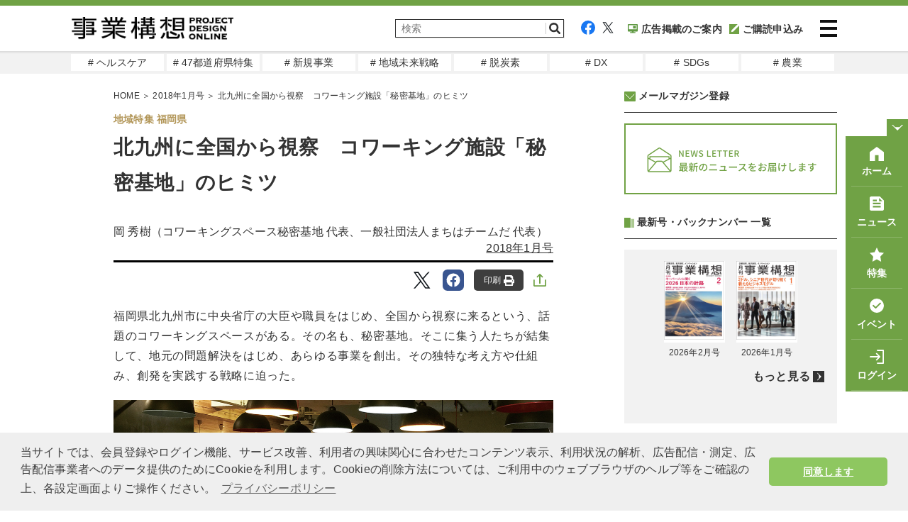

--- FILE ---
content_type: text/html; charset=UTF-8
request_url: https://www.projectdesign.jp/201801/fukuoka2/004338.php
body_size: 16263
content:
<!DOCTYPE html>
<html lang="ja">
<head prefix="og: http://ogp.me/ns# fb: http://ogp.me/ns/fb# website: http://ogp.me/ns/website#">
  <meta charset="UTF-8">
  <meta name="viewport" content="width=device-width,initial-scale=1">
  <meta http-equiv="X-UA-Compatible" content="IE=edge">
  <meta name="csrf-token" content="WWPM2tixjvKumJaQ4APDB3pWF5N3g30lx5wJZDxF">
  <meta name="facebook-domain-verification" content="n9rvgshxitvznjmaofjnwgqyg3167m" />
  <link href="https://use.fontawesome.com/releases/v5.6.1/css/all.css" rel="stylesheet">
  <link href="https://www.projectdesign.jp/assets/css/import.css?v=20210824" rel="stylesheet" media="all">
    <link rel="stylesheet" href="https://www.projectdesign.jp/assets/css/print.css" media="print">
    <link rel="apple-touch-icon-precomposed" href="https://www.projectdesign.jp/assets/img/common/apple_touch_icon.png">
    <link href="https://use.fontawesome.com/releases/v5.6.1/css/all.css" rel="stylesheet">
  <script async src="https://www.projectdesign.jp/assets/js/iine.js"></script>
  <script async src="https://www.projectdesign.jp/assets/js/ga_social_tracking.js"></script>
  <script src="https://www.projectdesign.jp/assets/js/jquery-1.6.min.js"></script>
  <script src="https://www.projectdesign.jp/assets/js/jquery.page-scroller.js"></script>
  <script async src="https://www.projectdesign.jp/assets/js/menu.js"></script>
  <script src="https://www.projectdesign.jp/assets/js/jquery.flexslider-min.js"></script>
  <script async src="https://www.projectdesign.jp/assets/js/slider_style.js"></script>
  <script async src="https://www.projectdesign.jp/assets/js/jquery.matchHeight.js"></script>
            <title>北九州に全国から視察　コワーキング施設「秘密基地」のヒミツ | 2018年1月号 | 事業構想オンライン</title>
            <meta name="keywords" content="地域活性,地方創生,福岡県,地域特集 福岡県">
  <meta name="description" content="福岡県北九州市に中央省庁の大臣や職員をはじめ、全国から視察に来るという、話題のコワーキングスペースがある。その名も、秘密基地。そこに集う人たちが結集して、地元の問題解決をはじめ、あらゆる事業を創出。その独特な考え方や仕組み、創発を実践する戦略に迫った。">
  <link rel="canonical" href="https://www.projectdesign.jp/201801/fukuoka2/004338.php">
  
  
  <meta property="og:type" content="article">
  <meta property="fb:app_id" content="269248174513071">
  <meta property="og:url" content="https://www.projectdesign.jp/201801/fukuoka2/004338.php">
  <meta property="og:title" content="北九州に全国から視察　コワーキング施設「秘密基地」のヒミツ">
  <meta property="og:description" content="福岡県北九州市に中央省庁の大臣や職員をはじめ、全国から視察に来るという、話題のコワーキングスペースがある。その名も、秘密基地。そこに集う人たちが結集して、地元の問題解決をはじめ、あらゆる事業を創出。その独特な考え方や仕組み、創発を実践する戦略に迫った。">
  <meta property="og:image" content="https://cdn.projectdesign.jp/uploads/201801/images/gazou/82_ogp.jpg">
  <meta property="og:site_name" content="PROJECT DESIGN - 月刊「事業構想」オンライン">
  <meta property="article:published_time" content="2017-12-01">
  <meta name="twitter:card" content="summary_large_image">
  <meta name="twitter:site" content="@pdesign_jp">
  <meta name="twitter:title" content="北九州に全国から視察　コワーキング施設「秘密基地」のヒミツ">
  <meta name="twitter:description" content="福岡県北九州市に中央省庁の大臣や職員をはじめ、全国から視察に来るという、話題のコワーキングスペースがある。その名も、秘密基地。そこに集う人たちが結集して、地元の問題解決をはじめ、あらゆる事業を創出。その独特な考え方や仕組み、創発を実践する戦略に迫った。">
  <meta name="twitter:image" content="https://cdn.projectdesign.jp/uploads/201801/images/gazou/82_ogp.jpg">
      <script>
    $(function () {
      $('.attBloc .delete').click(function(){
        $(this).parents('.attBloc').animate({ opacity: 'hide' }, 'slow');
      });
    });

    // Application global variables
    window.oms = {};
    oms.assetsPath = 'https://www.projectdesign.jp/assets/';
  </script>
  <script>
  $(document).ready(function() {
    $('.related_more_article').css('display', 'none');
  });
  $(function() {
    $('.related_more').click(function() {
      $('.related_more_article').css('display', 'block');
      $('.related_more').css('display', 'none');
    });

    // 印刷ボタンクリック
    $('#btn_print, #btn_print_btm').bind('click', function(){
      window.print();
    });

    // モーダル表示
    $('.js-modal-open').each(function(){
      $(this).click(function() {
        var target = $(this).attr('data-target');
        $('#' + target).fadeIn();
        return false;
      });
    });
    $('.js-modal-close').click(function() {
      $('.js-modal').fadeOut();
      return false;
    });

    
      });
</script>
<script defer src="https://www.projectdesign.jp/assets/js/customer_already_read_posts.js"></script>


<script type="application/ld+json">
{
    "@context": "https://schema.org",
    "@type": "NewsArticle",
    "mainEntityOfPage": {
        "@type": "WebPage",
        "@id": "https://www.projectdesign.jp/201801/fukuoka2/004338.php"
    },
    "headline": "北九州に全国から視察　コワーキング施設「秘密基地」のヒミツ",
    "image": [
        "https://cdn.projectdesign.jp/uploads/201801/images/gazou/82_ogp.jpg"
    ],
    "datePublished": "2017-12-01T09:00:00+09:00",
    "dateModified": "2021-06-25T11:57:30+09:00",
        "author": {
      "@type": "Person",
      "name": "岡 秀樹（コワーキングスペース秘密基地 代表、一般社団法人まちはチームだ 代表）"
    },
      "publisher": {
      "@type": "Organization",
      "name": "事業構想オンライン",
      "logo": {
          "@type": "ImageObject",
          "url": "https://www.projectdesign.jp/assets/img/logo.png"
        }
    },
    "description": "福岡県北九州市に中央省庁の大臣や職員をはじめ、全国から視察に来るという、話題のコワーキングスペースがある。その名も、秘密基地。そこに集う人たちが結集して、地元の問題解決をはじめ、あらゆる事業を創出。その独特な考え方や仕組み、創発を実践する戦略に迫った。",
    "isAccessibleForFree": "False",
    "hasPart": {
        "@type": "WebPageElement",
        "isAccessibleForFree": "False",
        "cssSelector": ".paywall"
    }
}
</script>
  <style>
    
  </style>
    <style>
    
  </style>
  <script async src="https://securepubads.g.doubleclick.net/tag/js/gpt.js"></script>
<script>
  window.googletag = window.googletag || {cmd: []};
  googletag.cmd.push(function() {
    googletag.defineSlot('/34229252/事業構想レクタングル', [300, 250], 'div-gpt-ad-1629256000908-0').addService(googletag.pubads());
    googletag.defineSlot('/34229252/PD_sidebar_rectangle_1', [300, 250], 'div-gpt-ad-1629310448260-0').addService(googletag.pubads());

          googletag.pubads().setTargeting('content_tag', ["series_regional_active","genre_regional_revitalization","region_fukuoka","fukuoka2"]);
              googletag.pubads().setTargeting('content_category', 'column');
        
    googletag.pubads().enableSingleRequest();
    googletag.pubads().collapseEmptyDivs();
    googletag.enableServices();
  });
</script>
  <script type="text/javascript">
  var dataLayer = dataLayer || [];
  dataLayer.push({
          MemberType: "Guest",
      CustomerId: "0",
              TagName: "series_regional_active,genre_regional_revitalization,region_fukuoka,fukuoka2",
      CategoryName: "column",
      PostType: "有料",
          PostTags: ["\u5730\u57df\u6d3b\u6027","\u5730\u65b9\u5275\u751f","\u798f\u5ca1\u770c"]
  })
</script>

<!-- Google Tag Manager -->
<script>(function(w,d,s,l,i){w[l]=w[l]||[];w[l].push({'gtm.start':
new Date().getTime(),event:'gtm.js'});var f=d.getElementsByTagName(s)[0],
j=d.createElement(s),dl=l!='dataLayer'?'&l='+l:'';j.async=true;j.src=
'https://www.googletagmanager.com/gtm.js?id='+i+dl;f.parentNode.insertBefore(j,f);
})(window,document,'script','dataLayer','GTM-KRBHFB2');</script>
<!-- End Google Tag Manager -->
  <link rel="stylesheet" href="https://use.typekit.net/vzb0eqc.css">
  <link rel="stylesheet" href="//cdnjs.cloudflare.com/ajax/libs/cookieconsent2/3.1.0/cookieconsent.min.css">
  <script src="//cdnjs.cloudflare.com/ajax/libs/cookieconsent2/3.1.0/cookieconsent.min.js"></script>
  <script>
  window.addEventListener('load', function() {
    window.cookieconsent.initialise({
      palette: {
        popup: {
          background: '#efefef',
          text: '#404040'
        },
        button: {
          background: '#8ec760',
          text: '#ffffff'
        }
      },
      theme: 'classic',
      content: {
        message: '当サイトでは、会員登録やログイン機能、サービス改善、利用者の興味関心に合わせたコンテンツ表示、利用状況の解析、広告配信・測定、広告配信事業者へのデータ提供のためにCookieを利用します。Cookieの削除方法については、ご利用中のウェブブラウザのヘルプ等をご確認の上、各設定画面よりご操作ください。',
        dismiss: '同意します',
        link: 'プライバシーポリシー',
        href: 'https://www.projectdesign.jp/privacy'
      }
    })
  });
  </script>
  
  <script>
    (function() {
      var twitterWidgets = document.createElement('script');
      twitterWidgets.async = true;
      twitterWidgets.src = '//platform.twitter.com/widgets.js';
      // Setup a callback to track once the script loads.
      document.getElementsByTagName('head')[0].appendChild(twitterWidgets);
    })();
  </script>
  <script src="https://cdnjs.cloudflare.com/ajax/libs/object-fit-images/3.2.4/ofi.js"></script>
  <script>$(function () { objectFitImages() });</script>
</head>
<body>
<!-- Google Tag Manager (noscript) -->
<noscript><iframe src="https://www.googletagmanager.com/ns.html?id=GTM-KRBHFB2" height="0" width="0" style="display:none;visibility:hidden"></iframe></noscript>
<!-- End Google Tag Manager (noscript) -->

<div id="fb-root"></div>
<script>
  (function(d, s, id) {
    var js, fjs = d.getElementsByTagName(s)[0];
    if (d.getElementById(id)) return;
    js = d.createElement(s); js.id = id;
    js.src = "//connect.facebook.net/ja_JP/sdk.js#xfbml=1&version=v2.0&appId=269248174513071";
    fjs.parentNode.insertBefore(js, fjs);
  }(document, 'script', 'facebook-jssdk'));
</script>

<header role="banner" id="header" class="l-header">
  <div class="l-header__inner">
          <div class="l-header__logo">
        <a href="https://www.projectdesign.jp"><img src="https://www.projectdesign.jp/assets/img/common/logo.svg" alt="事業構想 PROJECT DESIGN ONLINE" title="事業構想 PROJECT DESIGN ONLINE" width="229" class="alpha" /></a>
      </div>
        <div class="l-header__column">
      <div class="l-header__utility">
        <div class="l-header__search">
          <form action="/search/" name="srh" onsubmit="if(document.srh.q.value == ''){window.alert('検索ワードが未入力です。'); return false;}">
            <input type="hidden" name="cx" value="010561926274200564656:dy2_4_ndwo8">
            <input type="hidden" name="ie" value="UTF-8">
            <input type="hidden" name="c" value="0">
            <input type="text" name="q" id="inputSearch" placeholder="検索" class="l-header__searchInput">
            <button type="submit" class="l-header__searchBtn">
              <img src="https://www.projectdesign.jp/assets/img/common/icon_search.svg" width="20" alt="検索">
            </button>
          </form>
        </div>
        <div class="l-header__sns">
          <ul class="l-header__links">
            <li class="l-header__social"><a href="https://www.facebook.com/pdreview/" target="_blank" rel="noreferrer noopener"><img src="https://www.projectdesign.jp/assets/img/common/icon_facebook.svg" alt="facebook"></a></li>
            <li class="l-header__social"><a href="https://twitter.com/pdesign_jp" target="_blank" rel="noreferrer noopener"><img src="https://www.projectdesign.jp/assets/img/common/icon_twitter.svg" alt="twitter"></a></li>
            <li class="l-header__social l-header__social--koudoku"><a href="https://www.projectdesign.jp/ads" ><img src="https://www.projectdesign.jp/assets/img/common/navi_ad.svg">広告掲載のご案内</a></li>
                        <li class="l-header__social l-header__social--koudoku"><a href="https://www.projectdesign.jp/subscribe" ><img src="https://www.projectdesign.jp/assets/img/common/icon_koudoku.svg">ご購読申込み</a></li>
                      </ul>
        </div>
      </div>
      <div class="l-header__search--icon">
          <a href="https://www.projectdesign.jp/search" class="l-header__searchBtn">
            <img src="https://www.projectdesign.jp/assets/img/common/icon_search.svg" width="20" alt="検索">
          </a>
        </div>
      <div class="l-header__content">
        <button class="l-header__menu-trigger">
          <span></span>
          <span></span>
          <span></span>
        </button>
      </div>
    </div>
  </div>
  <nav class="l-header__nav" style="display: none;">
    <div class="l-header__nav-inner">
      <ul class="l-header__navItems">
        <li class="l-header__navItem l-header__navItem--koudoku"><a href="https://www.projectdesign.jp/subscribe" class="nav-link">購読のお申し込み</a></li>
        <li class="l-header__navItem l-header__navItem--backnumber"><a href="https://www.projectdesign.jp/backnumber" class="nav-link">バックナンバー</a></li>
                  <li class="l-header__navItem l-header__navItem--book"><a href="https://cdn.projectdesign.jp/ebooks/202602/" class="nav-link">電子ブック</a></li>
                <li class="l-header__navItem l-header__navItem--search"><a href="https://www.projectdesign.jp/search" class="nav-link">記事検索</a></li>
        <li class="l-header__navItem l-header__navItem--howto"><a href="https://www.projectdesign.jp/about" class="nav-link">月刊「事業構想」について</a></li>
        <li class="l-header__navItem l-header__navItem--sitemap"><a href="https://www.projectdesign.jp/contact" class="nav-link">お問い合わせ</a></li>
        <li class="l-header__navItem l-header__navItem--advertisement"><a href="https://www.projectdesign.jp/ads" class="nav-link">広告掲載について</a></li>
      </ul>
      <ul class="l-header__navItems l-header__navItems--mypage">
                  <li class="l-header__navItem l-header__navItem--login">
            <a href="https://www.projectdesign.jp/login" class="nav-link">ログイン</a>
          </li>
          <li class="l-header__navItem l-header__navItem--new_entry">
            <a href="https://www.projectdesign.jp/entry" class="nav-link">新規登録（メルマガ） </a>
          </li>
              </ul>
      <ul class="l-header__navItems l-header__navItems--sns">
        <li class="l-header__navItem-sns sns_facebook">
          <a href="https://www.facebook.com/pdreview/" target="_blank" rel="noreferrer noopener" class="nav-link-sns"><img src="https://www.projectdesign.jp/assets/img/common/icon_facebook.svg" alt="facebook"></a>
        </li>
        <li class="l-header__navItem-sns sns_twitter">
          <a href="https://twitter.com/pdesign_jp" target="_blank" rel="noreferrer noopener" class="nav-link-sns"><img src="https://www.projectdesign.jp/assets/img/common/icon_twitter.svg" alt="twitter"></a>
        </li>
      </ul>
    </div>
  </nav>
</header><!--/#head-->

<nav class="l-header__gloval_menu">
  <ul class="l-header__gloval_menu--Items">
          <li class="l-header__gloval_menu--Item">
        <a href="https://www.projectdesign.jp/tags/genre_health_care" target="_self" class="gm_link"># ヘルスケア</a>
      </li>
          <li class="l-header__gloval_menu--Item">
        <a href="https://www.projectdesign.jp/prefectures" target="_self" class="gm_link"># 47都道府県特集</a>
      </li>
          <li class="l-header__gloval_menu--Item">
        <a href="https://www.projectdesign.jp/tags/series_new_business" target="_self" class="gm_link"># 新規事業</a>
      </li>
          <li class="l-header__gloval_menu--Item">
        <a href="https://www.projectdesign.jp/tags/genre_regional_revitalization" target="_self" class="gm_link"># 地域未来戦略</a>
      </li>
          <li class="l-header__gloval_menu--Item">
        <a href="https://www.projectdesign.jp/tags/genre_decarbon" target="_self" class="gm_link"># 脱炭素</a>
      </li>
          <li class="l-header__gloval_menu--Item">
        <a href="https://www.projectdesign.jp/tags/genre_digital_transformation" target="_self" class="gm_link"># DX</a>
      </li>
          <li class="l-header__gloval_menu--Item">
        <a href="https://www.projectdesign.jp/tags/genre_sdgs" target="_self" class="gm_link"># SDGs</a>
      </li>
          <li class="l-header__gloval_menu--Item">
        <a href="https://www.projectdesign.jp/tags/genre_agriculture" target="_self" class="gm_link"># 農業</a>
      </li>
      </ul>
</nav>
<main role="main" class="l-main">
        <div id="cont">
      <div class="wrap clearfix">
        <div id="mainCont">
            <article itemscope itemtype="http://schema.org/Article" class="c-sec-article"  id="premium">
    <meta itemprop="dateModified" content="2017-12-01T09:00:00+09:00">
<link itemprop="mainEntityOfPage" href="https://www.projectdesign.jp/201801/fukuoka2/004338.php">
<div itemprop="image" itemscope="" itemtype="https://schema.org/ImageObject">
  <meta itemprop="url" content="https://cdn.projectdesign.jp/uploads/201801/images/gazou/82_ogp.jpg">
</div>
    <div class="c-link-topicPath">
    <span itemscope="" itemtype="http://schema.org/Breadcrumb">
      <a href="https://www.projectdesign.jp" itemprop="url">
        <span itemprop="title">HOME</span>
      </a>
      ＞
    </span>

          <span itemscope itemtype="http://schema.org/Breadcrumb">
                  <a href="https://www.projectdesign.jp/201801" itemprop="url">
            <span itemprop="title">2018年1月号</span>
          </a>
                ＞
      </span>
    
    北九州に全国から視察　コワーキング施設「秘密基地」のヒミツ
  </div>

    <div class="c-sec-article__container">
      <i class="c-sec-article__tag">地域特集 福岡県</i>
      <header class="c-hdg-article">
        <h1 itemprop="headline name" class="c-hdg-article__title c-hdg-article__title-space">北九州に全国から視察　コワーキング施設「秘密基地」のヒミツ</h1>
        <ul class="c-hdg-article__meta">
          <li class="c-hdg-article__columnist">
                          <span itemprop="name" c-hdg-article__columnist>岡 秀樹（コワーキングスペース秘密基地 代表、一般社団法人まちはチームだ 代表）</span>
                      </li>
          <li class="c-hdg-article__published">
                          <a href="https://www.projectdesign.jp/201801">2018年1月号</a>
                      </li>
        </ul>
      </header>

      <div class="c-sns__links">
  <div class="c-sns__favorite">
    <div class="c-sns__favorite-on">
      <a href="" rel="nofollow">保存<img class="c-share__img" src="https://www.projectdesign.jp/assets/img/common/icon_articles_favorite-on.svg" alt="保存済み"></a>
    </div>
    <div class="c-sns__favorite-off">
      <a href="" rel="nofollow">保存<img class="c-share__img" src="https://www.projectdesign.jp/assets/img/common/icon_articles_favorite.svg" alt="保存"></a>
    </div>
  </div>
  <ul class="c-list-snsBtns -right">
        <li class="tw">
      <a href="http://twitter.com/intent/tweet?text=北九州に全国から視察　コワーキング施設「秘密基地」のヒミツ&hashtags=事業構想オンライン&url=https://www.projectdesign.jp/201801/fukuoka2/004338.php" data-lang="ja" data-text="北九州に全国から視察　コワーキング施設「秘密基地」のヒミツ #事業構想オンライン" data-count="none" data-via="sentankyo_jp" target="_blank" rel="nofollow">
        <img class="c-share__icon" src="https://www.projectdesign.jp/assets/img/common/icon_articles_twitter.svg" alt="Twitter">
      </a>
    </li>
    <li class="fb">
      <a href="https://www.facebook.com/share.php?u=https://www.projectdesign.jp/201801/fukuoka2/004338.php" target="_blank" rel="nofollow">
        <img class="c-share__icon" src="https://www.projectdesign.jp/assets/img/common/icon_articles_facebook.svg" alt="Facebook">
      </a>
    </li>
        <li>
      <button type="button" id="btn_print">
        印刷
        <img class="c-share__img" src="https://www.projectdesign.jp/assets/img/common/icon_articles_print.svg" alt="印刷">
      </button>
    </li>
        <li>
      <label class="c-sns__share-label">
        <input class="c-sns__checkbox" type="checkbox" name="checkbox">
        <img class="c-sns__share-img" src="https://www.projectdesign.jp/assets/img/common/icon_articles_share.svg" alt="記事をシェアする">
        <div class="c-sns__checkbox-window-close"></div>
        <div id="c-sns__share-popup">
          <ul>
                                <li class="tw c-sns__share-list-item">
              <a href="http://twitter.com/intent/tweet?text=北九州に全国から視察　コワーキング施設「秘密基地」のヒミツ&hashtags=事業構想オンライン&url=https://www.projectdesign.jp/201801/fukuoka2/004338.php" data-lang="ja" data-text="北九州に全国から視察　コワーキング施設「秘密基地」のヒミツ #事業構想オンライン" data-count="none" data-via="sentankyo_jp" target="_blank" rel="nofollow">
                <img class="c-share__icon" src="https://www.projectdesign.jp/assets/img/common/icon_articles_twitter.svg" alt="Twitter">
                <span class="c-sns__share-list-text">Twitter</span>
              </a>
            </li>
            <li class="fb c-sns__share-list-item">
              <a href="https://www.facebook.com/share.php?u=https://www.projectdesign.jp/201801/fukuoka2/004338.php" target="_blank" rel="nofollow">
                <img class="c-share__icon" src="https://www.projectdesign.jp/assets/img/common/icon_articles_facebook.svg" alt="Facebook">
                <span class="c-sns__share-list-text">Facebook</span>
              </a>
            </li>
            <li class="ln c-sns__share-list-item">
              <a href="https://social-plugins.line.me/lineit/share?url=https://www.projectdesign.jp/201801/fukuoka2/004338.php" target="_blank" rel="nofollow">
                <img class="c-share__icon" src="https://www.projectdesign.jp/assets/img/common/icon_articles_line.svg" alt="LINE">
                <span class="c-sns__share-list-text">LINE</span>
              </a>
            </li>
            <li class="nt c-sns__share-list-item">
              <a href="https://note.com/intent/post?url=https://www.projectdesign.jp/201801/fukuoka2/004338.php" target="_blank" rel="noopener">
                <img class="c-share__icon" src="https://www.projectdesign.jp/assets/img/common/icon_articles_note.svg" alt="note">
                <span class="c-sns__share-list-text">note</span>
              </a>
            </li>
            <li class="nt c-sns__share-list-item c-sns__share-list-item-bottom">
              <a href="https://www.linkedin.com/shareArticle?mini=true&url=https://www.projectdesign.jp/201801/fukuoka2/004338.php&title=北九州に全国から視察　コワーキング施設「秘密基地」のヒミツ" target="_blank" rel="noopener">
                <img class="c-share__icon" src="https://www.projectdesign.jp/assets/img/common/icon_articles_linkedin.svg" alt="LinkedIn">
                <span class="c-sns__share-list-text">LinkedIn</span>
              </a>
            </li>
            <li class="c-sns__share-list-item-print">
              <button type="button" id="btn_print">
                <img class="c-sns__share-list-print-img" src="https://www.projectdesign.jp/assets/img/common/icon_articles_print-fill.svg" alt="印刷">
                <span class="c-sns__share-list-text">印刷</span>
              </button>
            </li>
            <li class="c-sns__share-list-item">
              <a href="mailto:?subject=&body=北九州に全国から視察　コワーキング施設「秘密基地」のヒミツ%20https://www.projectdesign.jp/articles/004338.php">
                <img class="c-sns__share-list-mail" src="https://www.projectdesign.jp/assets/img/common/icon_mail-gray.svg" alt="メールで共有">
                <span class="c-sns__share-list-text">メールで共有</span>
              </a>
            </li>
            <li class="c-sns__share-list-item">
              <button type="button" class='c-sns__share-list-item__copy-link' id="copy-link">
                <div class="c-sns__share-list-item-wrap">
                  <img class="c-sns__share-list-mail" src="https://www.projectdesign.jp/assets/img/common/icon_link.svg" alt="リンクをコピー">
                  <span class="c-sns__share-list-text">リンクをコピー</span>
                </div>
              </button>
            </li>
                    </ul>
        </div>
     </label>
    </li>
    </ul>
</div>
      <div class="c-sec-article__content" itemprop="articleBody">
  <div class="c-sec-article__contentInner">
                  <div class="non-paywall"><p class="lead">福岡県北九州市に中央省庁の大臣や職員をはじめ、全国から視察に来るという、話題のコワーキングスペースがある。その名も、秘密基地。そこに集う人たちが結集して、地元の問題解決をはじめ、あらゆる事業を創出。その独特な考え方や仕組み、創発を実践する戦略に迫った。</p>

<img alt="" src="https://cdn.projectdesign.jp/uploads/201801/images/gazou/82_2.jpg"  width="100%" class="center" />
<p class="caption">週2～3回の割合で実施されている創生塾。内容によっては、講義の後も白熱した議論が交わされることもある。
2017年には、eラーニング（<a href="https://www.souseijuku.com" target="_blank">https://www.souseijuku.com</a>）をスタートした</p>

<div class="pcwidth400">
<img alt="" src="https://cdn.projectdesign.jp/uploads/201801/images/gazou/82_1.jpg"  width="100%" class="center" />
<p class="caption">岡 秀樹（コワーキングスペース秘密基地 代表、一般社団法人まちはチームだ 代表）</p>
</div>

<h2>知見と体験を<br>
シェアリングする「創生塾」</h2>

<p>コワーキングスペース秘密基地が産声を上げたのが、今から約4年前。これまでの20世紀的なパイの奪い合いでしかない資本主義から、それぞれの個性を生かし創発する社会への創造を目指して誕生した。</p>

<p>「今、私たちに必要なものは、旧型社会の古いパラダイムに縛られることなく、未来を見つめ、現代を生き抜くための哲学と新しい方法論です。そこで個々の知見と体験をシェアリングできる交流の場として、創生塾を運営しています」とは、秘密基地の代表であり、創生塾の塾長である岡秀樹氏。</p></div>
        
        <div class="readmore">
          <p><i class="fas fa-lock"></i>全文をご覧いただくには有料プランへのご登録が必要です。</p>
        </div>
        <ul class="free-trial__gauge">
         <li class="free-trial__gauge-list">
           <div class="free-trial__gauge-wrap">
              <span class="free-trial__gauge-color">記事本文<span class="free-trial__gauge-span">残り80％</span></span>
              <div class="free-trial__gauge_main" style="width: 20%;"></div>
            </div>
          </li>
        </ul>
            </div>

  <div class="free-trial">
  <p class="free-trial__gauge-text">月刊「事業構想」購読会員登録で<br class="u-display-sp">全てご覧いただくことができます。<br />今すぐ無料トライアルに登録しよう！</p>
  <section>
    <h3>初月<span>無料</span>トライアル！</h3>
    <ul class="free-trial-check">
      <li>雑誌「月刊事業構想」を<span>送料無料でお届け</span></li>
      <li>バックナンバー含む、オリジナル記事<span>9,000本以上が読み放題</span></li>
      <li>フォーラム・セミナーなどイベントに<span>優先的にご招待</span></li>
    </ul>
      <ul class="free-trial-links">
      <li><a href="https://www.projectdesign.jp/subscribe_c" class="trial">無料トライアル<br class="u-display-sp">お申し込み</a></li>
      <li><a href="https://www.projectdesign.jp/login" class="login">会員の方は<br class="u-display-sp">こちらからログイン</a></li>
    </ul>
    </section>
  <p class="free-trial_notification">※無料体験後は自動的に有料購読に移行します。無料期間内に解約しても解約金は発生しません。</p>
</div>
  <div class="c-sns__links">
  <div class="c-sns__favorite">
    <div class="c-sns__favorite-on">
      <a href="" rel="nofollow">保存<img class="c-share__img" src="https://www.projectdesign.jp/assets/img/common/icon_articles_favorite-on.svg" alt="保存済み"></a>
    </div>
    <div class="c-sns__favorite-off">
      <a href="" rel="nofollow">保存<img class="c-share__img" src="https://www.projectdesign.jp/assets/img/common/icon_articles_favorite.svg" alt="保存"></a>
    </div>
  </div>
  <ul class="c-list-snsBtns -right">
        <li class="tw">
      <a href="http://twitter.com/intent/tweet?text=北九州に全国から視察　コワーキング施設「秘密基地」のヒミツ&hashtags=事業構想オンライン&url=https://www.projectdesign.jp/201801/fukuoka2/004338.php" data-lang="ja" data-text="北九州に全国から視察　コワーキング施設「秘密基地」のヒミツ #事業構想オンライン" data-count="none" data-via="sentankyo_jp" target="_blank" rel="nofollow">
        <img class="c-share__icon" src="https://www.projectdesign.jp/assets/img/common/icon_articles_twitter.svg" alt="Twitter">
      </a>
    </li>
    <li class="fb">
      <a href="https://www.facebook.com/share.php?u=https://www.projectdesign.jp/201801/fukuoka2/004338.php" target="_blank" rel="nofollow">
        <img class="c-share__icon" src="https://www.projectdesign.jp/assets/img/common/icon_articles_facebook.svg" alt="Facebook">
      </a>
    </li>
        <li>
      <button type="button" id="btn_print">
        印刷
        <img class="c-share__img" src="https://www.projectdesign.jp/assets/img/common/icon_articles_print.svg" alt="印刷">
      </button>
    </li>
        <li>
      <label class="c-sns__share-label">
        <input class="c-sns__checkbox" type="checkbox" name="checkbox">
        <img class="c-sns__share-img" src="https://www.projectdesign.jp/assets/img/common/icon_articles_share.svg" alt="記事をシェアする">
        <div class="c-sns__checkbox-window-close"></div>
        <div id="c-sns__share-popup">
          <ul>
                                <li class="tw c-sns__share-list-item">
              <a href="http://twitter.com/intent/tweet?text=北九州に全国から視察　コワーキング施設「秘密基地」のヒミツ&hashtags=事業構想オンライン&url=https://www.projectdesign.jp/201801/fukuoka2/004338.php" data-lang="ja" data-text="北九州に全国から視察　コワーキング施設「秘密基地」のヒミツ #事業構想オンライン" data-count="none" data-via="sentankyo_jp" target="_blank" rel="nofollow">
                <img class="c-share__icon" src="https://www.projectdesign.jp/assets/img/common/icon_articles_twitter.svg" alt="Twitter">
                <span class="c-sns__share-list-text">Twitter</span>
              </a>
            </li>
            <li class="fb c-sns__share-list-item">
              <a href="https://www.facebook.com/share.php?u=https://www.projectdesign.jp/201801/fukuoka2/004338.php" target="_blank" rel="nofollow">
                <img class="c-share__icon" src="https://www.projectdesign.jp/assets/img/common/icon_articles_facebook.svg" alt="Facebook">
                <span class="c-sns__share-list-text">Facebook</span>
              </a>
            </li>
            <li class="ln c-sns__share-list-item">
              <a href="https://social-plugins.line.me/lineit/share?url=https://www.projectdesign.jp/201801/fukuoka2/004338.php" target="_blank" rel="nofollow">
                <img class="c-share__icon" src="https://www.projectdesign.jp/assets/img/common/icon_articles_line.svg" alt="LINE">
                <span class="c-sns__share-list-text">LINE</span>
              </a>
            </li>
            <li class="nt c-sns__share-list-item">
              <a href="https://note.com/intent/post?url=https://www.projectdesign.jp/201801/fukuoka2/004338.php" target="_blank" rel="noopener">
                <img class="c-share__icon" src="https://www.projectdesign.jp/assets/img/common/icon_articles_note.svg" alt="note">
                <span class="c-sns__share-list-text">note</span>
              </a>
            </li>
            <li class="nt c-sns__share-list-item c-sns__share-list-item-bottom">
              <a href="https://www.linkedin.com/shareArticle?mini=true&url=https://www.projectdesign.jp/201801/fukuoka2/004338.php&title=北九州に全国から視察　コワーキング施設「秘密基地」のヒミツ" target="_blank" rel="noopener">
                <img class="c-share__icon" src="https://www.projectdesign.jp/assets/img/common/icon_articles_linkedin.svg" alt="LinkedIn">
                <span class="c-sns__share-list-text">LinkedIn</span>
              </a>
            </li>
            <li class="c-sns__share-list-item-print">
              <button type="button" id="btn_print">
                <img class="c-sns__share-list-print-img" src="https://www.projectdesign.jp/assets/img/common/icon_articles_print-fill.svg" alt="印刷">
                <span class="c-sns__share-list-text">印刷</span>
              </button>
            </li>
            <li class="c-sns__share-list-item">
              <a href="mailto:?subject=&body=北九州に全国から視察　コワーキング施設「秘密基地」のヒミツ%20https://www.projectdesign.jp/articles/004338.php">
                <img class="c-sns__share-list-mail" src="https://www.projectdesign.jp/assets/img/common/icon_mail-gray.svg" alt="メールで共有">
                <span class="c-sns__share-list-text">メールで共有</span>
              </a>
            </li>
            <li class="c-sns__share-list-item">
              <button type="button" class='c-sns__share-list-item__copy-link' id="copy-link">
                <div class="c-sns__share-list-item-wrap">
                  <img class="c-sns__share-list-mail" src="https://www.projectdesign.jp/assets/img/common/icon_link.svg" alt="リンクをコピー">
                  <span class="c-sns__share-list-text">リンクをコピー</span>
                </div>
              </button>
            </li>
                    </ul>
        </div>
     </label>
    </li>
    </ul>
</div>
      <aside class="c-box-related">
  <h2 class="c-box-related__title">"地域活性" の連載記事</h2>
  <div class="c-box-related__content">
    <ul class="c-link-list">
              <li >
                      <a href="https://www.projectdesign.jp/articles/d8698240-5df2-43aa-b1a6-fb61226d0b12">社会と国土を維持する3本柱施策 人口減少下で社会を支える方策を探る</a>
                  </li>
                      <li >
                      <a href="https://www.projectdesign.jp/articles/c761a627-db6d-4d18-8575-cab69c2a5306">時事テーマから斬る自治体経営 「行政計画」の注意点</a>
                  </li>
                      <li >
                      <a href="https://www.projectdesign.jp/articles/d67e2888-351c-40ce-a5a2-5d68ab1f7205">地域特集・福岡県　世界に挑戦する人が集うスタートアップの聖地</a>
                  </li>
                      <li  class="related_more_article" >
                      <a href="https://www.projectdesign.jp/articles/d1ac8adb-2087-4bd1-8088-c31967daa8f8">ふくおかフィナンシャルグループ 人間力を磨き、時代変化に対応</a>
                  </li>
                  <li class="-no-style">
            <button type="button" class="c-btn -secondary -small -outline related_more">もっと見る</button>
          </li>
                      <li  class="related_more_article" >
                      <a href="https://www.projectdesign.jp/articles/df344755-9c97-4fb1-9631-91cfd9271dab">アジア競技大会・アジアパラ競技大会を機に、より活力ある名古屋へ</a>
                  </li>
                      <li  class="related_more_article" >
                      <a href="https://www.projectdesign.jp/articles/6e03912a-3618-4509-977d-92c43bd64746">「公権力の行使」を再定義 民間を「第二自治体」として活用せよ</a>
                  </li>
                      <li  class="related_more_article" >
                      <a href="https://www.projectdesign.jp/articles/cb3f7586-cc50-4189-b3ae-615d1a4686c6">NTTアグリテクノロジー 地域と連携した夏秋いちごの産地形成への挑戦</a>
                  </li>
                      <li  class="related_more_article" >
                      <a href="https://www.projectdesign.jp/articles/a00cdda4-0b96-4f67-99a7-57c75c776591">秋田商工会議所 事業者一丸で希望ある秋田県の創造を目指す</a>
                  </li>
                      <li  class="related_more_article" >
                      <a href="https://www.projectdesign.jp/articles/fd4986c5-146b-4c27-bc33-91bd7337289f">人口増減率最下位脱出への道　秋田県</a>
                  </li>
                      <li  class="related_more_article" >
                      <a href="https://www.projectdesign.jp/articles/3dd1d072-44b0-4248-8be2-cc684552b267">採用試験を共通化し「公務員ライセンス」による人材流動化を</a>
                  </li>
                      <li  class="related_more_article" >
                      <a href="https://www.projectdesign.jp/articles/9458fd9f-3a85-4e17-91ad-3cc93baeb360">秋田銀行 秋田独自の価値を生み出し、県外から人を呼び込む</a>
                  </li>
                      <li  class="related_more_article" >
                      <a href="https://www.projectdesign.jp/articles/3921a4d4-78b4-4d4c-9b4b-59114fcdad3e">時事テーマから斬る自治体経営 「権限移譲」の注意点</a>
                  </li>
                      <li  class="related_more_article" >
                      <a href="https://www.projectdesign.jp/articles/5c479267-2f48-4ac7-86fb-336a34f59fc3">地域特集・鹿児島県　 ダイナミックな自然と 住みやすさを両立</a>
                  </li>
                      <li  class="related_more_article" >
                      <a href="https://www.projectdesign.jp/articles/b831aa57-dde1-4a15-a518-c0c59d34b3fe">鹿児島放送×南日本新聞 産官学金言連携で地域課題の解決を目指す</a>
                  </li>
                      <li  class="related_more_article" >
                      <a href="https://www.projectdesign.jp/articles/8f713adb-ba4b-4d26-b72d-b44228fa7bfc">地域で愛される価値 ローカルに根ざすブランドや空間が拓く地方創生</a>
                  </li>
                      <li  class="related_more_article" >
                      <a href="https://www.projectdesign.jp/articles/f804e334-78ad-41dc-a6a2-e24a9a4b0430">地域経営の新機軸 「協働」の注意点</a>
                  </li>
                      <li  class="related_more_article" >
                      <a href="https://www.projectdesign.jp/articles/c7fb0bd2-a568-4521-b4ad-816b1f71c76e">共創で得た連携力と認知 万博が遺した無形のレガシーをどう活かすか</a>
                  </li>
                      <li  class="related_more_article" >
                      <a href="https://www.projectdesign.jp/articles/dbd545fd-067e-48e5-bbf7-84b07857a797">『出島』から全社変革へ　社内DX超えたTOPPANデジタルの事業創出D...</a>
                  </li>
                      <li  class="related_more_article" >
                      <a href="https://www.projectdesign.jp/articles/949672fc-0950-4c3b-97c1-d4490a2ad6a2">福井県坂井市・産官学連携 三国湊地域の賑わい創出へ</a>
                  </li>
                      <li  class="related_more_article" >
                      <a href="https://www.projectdesign.jp/articles/c4b44fb0-5f72-4eb9-99c8-0e8c688ee17e">広域データ連携基盤と公民連携で推進 スマートシティ実現へ向けた大阪の挑...</a>
                  </li>
                  </ul>
  </div>
</aside>
    </div>
    </div>
  </article>

  <aside class="c-box-container c-box-container--article">
    <h2 class="c-hdg-aside">関連タグ</h2>
    <div class="c-box-container__content">
      <ul class="c-link-tags">
                  <li><a href="https://www.projectdesign.jp/tags/genre_regional_revitalization">地方創生</a></li>
              </ul>
    </div>
  </aside>
    <aside class="c-box-link">
      <h2 class="c-box-link__title">「地方創生」関連記事</h2>
      <ul class="c-link-articles">
                  <li class="c-link-article">
            <a href="https://www.projectdesign.jp/articles/news/fdf3435d-f34e-4c8d-b008-a454f6a2b92b">
              <div class="c-link-article__content">
                <strong class="c-link-article__title">サッポロビールが国産ホップ支援　SORACHI 1984の売上の一部を...</strong>
              </div>
              <div class="c-link-article__img">
                                  <img src="https://cdn.projectdesign.jp/uploads/2026/01/15/grrNh8tVNhItBrAfietdGKLOuy4wgH4vvudzHZrl.jpg" alt="">
                              </div>
            </a>
          </li>
                  <li class="c-link-article">
            <a href="https://www.projectdesign.jp/articles/news/767ec48d-37ce-45ee-ac5c-1f16e888097c">
              <div class="c-link-article__content">
                <strong class="c-link-article__title">家族経営にスマート農業導入　Z-GISとドローンで省力化と次世代継承へ</strong>
              </div>
              <div class="c-link-article__img">
                                  <img src="https://cdn.projectdesign.jp/uploads/2026/01/15/llNiHcyZlDcgJgj7Ny3XGKgLyfL4iSn8MI1An2OQ.jpg" alt="">
                              </div>
            </a>
          </li>
                  <li class="c-link-article">
            <a href="https://www.projectdesign.jp/articles/news/f47a1379-e98c-414a-82b6-3561b725e131">
              <div class="c-link-article__content">
                <strong class="c-link-article__title">【福岡発】「百見は一感にしかず」　現場の声と体感を重視した製品づくりで...</strong>
              </div>
              <div class="c-link-article__img">
                                  <img src="https://cdn.projectdesign.jp/uploads/2026/01/15/yVaBQuZusAzK9W8U4kBIKyIvDb7xdxqiR9QLVdot.jpg" alt="">
                              </div>
            </a>
          </li>
                  <li class="c-link-article">
            <a href="https://www.projectdesign.jp/articles/news/65de5c07-8283-47aa-b6cc-f93b44f2fd2f">
              <div class="c-link-article__content">
                <strong class="c-link-article__title">酒蔵で日本酒文化を発信　国分グループが訪日外国人向け体験型ツアー</strong>
              </div>
              <div class="c-link-article__img">
                                  <img src="https://cdn.projectdesign.jp/uploads/2026/01/12/FphTZqDk8oeu7Pw1flNWHnGlf7caOuYqPq5zqvR9.jpg" alt="">
                              </div>
            </a>
          </li>
                  <li class="c-link-article">
            <a href="https://www.projectdesign.jp/articles/news/97b89639-d66e-4703-8747-c370d2100361">
              <div class="c-link-article__content">
                <strong class="c-link-article__title">サーキュラーエコノミーの技術例と取り組む意義　花王とスタートアップのC...</strong>
              </div>
              <div class="c-link-article__img">
                                  <img src="https://cdn.projectdesign.jp/uploads/2026/01/13/usb71NbfLK70ekgNICcRx0jcBa5fy9IFseLmsCk3.jpg" alt="">
                              </div>
            </a>
          </li>
              </ul>
    </aside>
  
        </div>
        <div id="side" class="nocontent">
      <aside class="c-side-mailMagazine" id="sidebar_mailMagazine">
  <header class="c-side-mailMagazine__header">
    <h2 class="c-side-icon_title2">メールマガジン登録</h2>
  </header>

  <div class="c-side-mailMagazine__content">
    <ul class="c-side-mailMagazine__list">
              <li class="c-side-mailMagazine__item">
          <a href="https://www.projectdesign.jp/entry" target="_self">
                          <img src="https://cdn.projectdesign.jp/uploads/2021/06/29/v6sr3H0GsyhjoVLaiKN27TjLo9WOYvbzZhgzkLpM.png" alt="">
                      </a>
        </li>
          </ul>
  </div>
</aside>
  
  <!-- /34229252/事業構想レクタングル -->
<div id='div-gpt-ad-1629256000908-0' style="width:300px; height:250px;text-align:center;margin:0px auto 10px auto;" class="mb15">
  <script>
    googletag.cmd.push(function() { googletag.display('div-gpt-ad-1629256000908-0'); });
  </script>
</div>
<!-- /34229252/事業構想レクタングル -->
  <!-- /34229252/PD_sidebar_rectangle_1 -->
<div id="div-gpt-ad-1629310448260-0" style="width:300px; height:250px;text-align:center;margin:0px auto 10px auto;" class="mb15">
  <script>
    googletag.cmd.push(function() { googletag.display('div-gpt-ad-1629310448260-0'); });
  </script>
</div>
<!-- /34229252/PD_sidebar_rectangle_1 -->

  <aside class="c-side-backnumber_list" id="sidebar_backnumber_list">
  <header class="c-side-backnumber_list__header">
    <h2 class="c-side-icon_title2">最新号・バックナンバー 一覧</h2>
  </header>

  <div class="c-side-backnumber_list__content">
    <ul class="c-side-backnumber_list__list">
              <li class="c-side-backnumber_list__item">
          <a href="https://www.projectdesign.jp/202602">
            <div class="c-side-backnumber_list__item__thumbnail">
              <img src="https://cdn.projectdesign.jp/uploads/2025/12/26/lY2x2CDSslBrtMBszQdmch22tIm3azFGfChdCD3k.png" width="86">
            </div>
            <span class="c-side-backnumber_list__item__number">2026年2月号</span>
          </a>
        </li>
              <li class="c-side-backnumber_list__item">
          <a href="https://www.projectdesign.jp/202601">
            <div class="c-side-backnumber_list__item__thumbnail">
              <img src="https://cdn.projectdesign.jp/uploads/2025/11/28/0eA1vsEy6MYAwfLYWXLdas4YqXHXOpHA8Al2tYUd.png" width="86">
            </div>
            <span class="c-side-backnumber_list__item__number">2026年1月号</span>
          </a>
        </li>
          </ul>
    <div class="c-top-link">
      <a href="https://www.projectdesign.jp/backnumber" class="icon_rightBlack">もっと見る</a>
    </div>
  </div>
</aside>
    <aside class="c-side-movie" id="sidebar_movie">
  <header class="c-side-movie__header">
    <h2 class="c-side-icon_title2">動画・コンテンツ</h2>
  </header>

  <div class="c-side-movie__content">
    <ul class="c-side-movie__list">
              <li class="c-side-movie__item">
          <a href="https://conference.mpd.ac.jp/regenerative_medicine" target="_brank">
                          <img src="https://cdn.projectdesign.jp/uploads/2024/04/01/zcH3vIjBCWBJvQncobd3EnaE6BBNeYoQhOBZfhcj.png" alt="">
                      </a>
        </li>
          </ul>
  </div>
</aside>

  <div id="ranking" class="c-side-ranking">
  <header class="c-side-ranking__header">
    <h2 class="c-side-icon_title2">ランキング</h2>
  </header>

  <section class="c-side-ranking__container">
    <input id="c-side-ranking__TAB-A01" type="radio" name="c-side-ranking__TAB-A" checked="checked">
    <label class="tabLabel" for="c-side-ranking__TAB-A01">現在</label>
    <div class="content">
      <ul class="c-side-ranking__list">
                <li class="c-side-ranking__item">
          <a href="https://www.projectdesign.jp/articles/62dfc503-f719-4530-a31d-d20543bcb667" id="daily-ranking-1">
            <span class="name">冷凍物流の課題を価値へ転換 自動化とネットワークで描く次世代サプライチェーン</span>
          </a>
        </li>
                <li class="c-side-ranking__item">
          <a href="https://www.projectdesign.jp/articles/40e6d877-676d-4350-b3f9-026941ffe2b1" id="daily-ranking-2">
            <span class="name">2026年の構想 新春特別企画 100社アンケート</span>
          </a>
        </li>
                <li class="c-side-ranking__item">
          <a href="https://www.projectdesign.jp/articles/3393b210-fb9e-4aca-af12-d58d322e55a9" id="daily-ranking-3">
            <span class="name">若手発の理念刷新が動かした IJTTのCO₂削減とEV・水素への新たな挑戦 </span>
          </a>
        </li>
                <li class="c-side-ranking__item">
          <a href="https://www.projectdesign.jp/articles/12076e24-2e77-4bf8-bcaf-36c7c22342ce" id="daily-ranking-4">
            <span class="name">小野建 業界の常識を打ち破り、鉄鋼流通に変革を起こす</span>
          </a>
        </li>
                <li class="c-side-ranking__item">
          <a href="https://www.projectdesign.jp/articles/da35baf1-8b0f-4e87-907f-d5cb37e42a7a" id="daily-ranking-5">
            <span class="name">融合の力で描く100年先の社会</span>
          </a>
        </li>
              </ul>
    </div>
    <input id="c-side-ranking__TAB-A02" type="radio" name="c-side-ranking__TAB-A">
    <label class="tabLabel" for="c-side-ranking__TAB-A02">週間</label>
    <div class="content">
      <ul class="c-side-ranking__list">
                <li class="c-side-ranking__item">
          <a href="https://www.projectdesign.jp/articles/62dfc503-f719-4530-a31d-d20543bcb667" id="weekly-ranking-1">
            <span class="name">冷凍物流の課題を価値へ転換 自動化とネットワークで描く次世代サプライチェーン</span>
          </a>
        </li>
                <li class="c-side-ranking__item">
          <a href="https://www.projectdesign.jp/articles/e0a6276c-d7da-4897-9415-466cec073ffe" id="weekly-ranking-2">
            <span class="name">初の抜本的改正 国家公務員等の旅費制度改正の3つのポイント</span>
          </a>
        </li>
                <li class="c-side-ranking__item">
          <a href="https://www.projectdesign.jp/articles/40e6d877-676d-4350-b3f9-026941ffe2b1" id="weekly-ranking-3">
            <span class="name">2026年の構想 新春特別企画 100社アンケート</span>
          </a>
        </li>
                <li class="c-side-ranking__item">
          <a href="https://www.projectdesign.jp/articles/d8d094fc-b206-4ad0-aea9-59530eca29ef" id="weekly-ranking-4">
            <span class="name">金沢のソウルフード「笹寿し」をさらに広める</span>
          </a>
        </li>
                <li class="c-side-ranking__item">
          <a href="https://www.projectdesign.jp/articles/cdc59e97-0c6a-43ed-a053-de1e34b5653b" id="weekly-ranking-5">
            <span class="name">真空断熱技術を生かし「食」に「感動！」を</span>
          </a>
        </li>
              </ul>
    </div>
    <input id="c-side-ranking__TAB-A03" type="radio" name="c-side-ranking__TAB-A">
    <label class="tabLabel" for="c-side-ranking__TAB-A03">月間</label>
    <div class="content">
      <ul class="c-side-ranking__list">
                <li class="c-side-ranking__item">
          <a href="https://www.projectdesign.jp/articles/145b1894-c16b-4e6b-8132-f28533ee22d8" id="monthly-ranking-1">
            <span class="name">福井県・杉本達治知事 誰もが自分らしさを発揮できる福井県へ</span>
          </a>
        </li>
                <li class="c-side-ranking__item">
          <a href="https://www.projectdesign.jp/articles/62dfc503-f719-4530-a31d-d20543bcb667" id="monthly-ranking-2">
            <span class="name">冷凍物流の課題を価値へ転換 自動化とネットワークで描く次世代サプライチェーン</span>
          </a>
        </li>
                <li class="c-side-ranking__item">
          <a href="https://www.projectdesign.jp/articles/40e6d877-676d-4350-b3f9-026941ffe2b1" id="monthly-ranking-3">
            <span class="name">2026年の構想 新春特別企画 100社アンケート</span>
          </a>
        </li>
                <li class="c-side-ranking__item">
          <a href="https://www.projectdesign.jp/articles/d67e2888-351c-40ce-a5a2-5d68ab1f7205" id="monthly-ranking-4">
            <span class="name">地域特集・福岡県　世界に挑戦する人が集うスタートアップの聖地</span>
          </a>
        </li>
                <li class="c-side-ranking__item">
          <a href="https://www.projectdesign.jp/articles/d91b4b9b-2f35-4849-bdd0-7b65758ca83d" id="monthly-ranking-5">
            <span class="name">トーハンの小規模書店開店パッケージ「HONYAL」</span>
          </a>
        </li>
              </ul>
    </div>
  </section>
</div>
  <aside class="c-side-recommended" id="sidebar_recommended">
  <header class="c-side-recommended__header">
    <h2 class="c-side-icon_title2">編集部おすすめ記事</h2>
  </header>

  <div class="c-side-recommended__content">
    <ul class="c-side-recommended__list">
            <li class="c-side-recommended__item">
        <a href="https://www.projectdesign.jp/201707/digital-shop/003748.php" target="_brank">
          <span class="title">（無料公開）バルニバービ　バッドロケーションに賑わいを</span>
        </a>
      </li>
            <li class="c-side-recommended__item">
        <a href="https://www.projectdesign.jp/articles/5c1a9f9a-f4d1-48cf-acd4-422ba7b69cb8" target="_brank">
          <span class="title">（無料公開）KochiAmigo ありのままの日本に触れる感動の旅</span>
        </a>
      </li>
            <li class="c-side-recommended__item">
        <a href="https://www.projectdesign.jp/articles/1655eb4f-db74-45dc-9716-5f871107cf6a" target="_brank">
          <span class="title">再生医療の未来をひらく改革と 二刀流人材の育成を目指す</span>
        </a>
      </li>
            <li class="c-side-recommended__item">
        <a href="https://www.projectdesign.jp/articles/47df3e93-809d-4b93-9ae5-ba050212ee9a" target="_brank">
          <span class="title">クラフティア DXと人財育成に注力し、新たなステージへ</span>
        </a>
      </li>
            <li class="c-side-recommended__item">
        <a href="https://www.projectdesign.jp/articles/12662655-c796-4a43-9910-271846074c2c" target="_brank">
          <span class="title">月刊事業構想 過去の特集一覧</span>
        </a>
      </li>
          </ul>
  </div>
</aside>
  <aside class="c-side-feature" id="sidebar_feature">
  <header class="c-side-feature__header">
    <h2 class="c-side-icon_title2">特集・連載記事</h2>
  </header>

  <div class="c-side-feature__content">
    <ul class="c-side-feature__list">
            <li class="c-side-feature__item">
        <a href="https://www.projectdesign.jp/tags/evolving_vision" target="_self">
                      <img src="https://cdn.projectdesign.jp/uploads/2025/07/02/V5zaidUMJ3iPptQ4ZGBge6I1Le7bfM12qdsoRiL2.png" alt="">
                  </a>
      </li>
            <li class="c-side-feature__item">
        <a href="https://www.projectdesign.jp/tags/series_top_plan" target="_self">
                      <img src="https://cdn.projectdesign.jp/uploads/2021/06/29/IDqDK8Q0cWZqRlcSOhIEarmzo1aR2hKeHTJTzWnT.jpg" alt="">
                  </a>
      </li>
            <li class="c-side-feature__item">
        <a href="https://www.projectdesign.jp/prefectures" target="_self">
                      <img src="https://cdn.projectdesign.jp/uploads/2021/10/01/RdyV6HudGu8sorTOZkx69HqsibjHjGWxqDJNsFGS.png" alt="">
                  </a>
      </li>
            <li class="c-side-feature__item">
        <a href="https://www.projectdesign.jp/articles/news/series" target="_brank">
                      <img src="https://cdn.projectdesign.jp/uploads/2023/05/11/hEICObF33qOeFgNVwcoW4WxtvEyxdCchPhFTFtFR.jpg" alt="">
                  </a>
      </li>
            <li class="c-side-feature__item">
        <a href="https://www.projectdesign.jp/newbusiness-proposal" target="_self">
                      <img src="https://cdn.projectdesign.jp/uploads/2023/09/07/RfXx9VIpkxsxLlXlDaRKmz8dBUgvCZX7JPSPO8i1.png" alt="">
                  </a>
      </li>
          </ul>
  </div>
</aside>
  <aside class="c-side-bannerBooks" id="sidebar_bannerBooks">
  <header class="c-side-bannerBooks__header">
    <h2 class="c-side-icon_title2">書籍</h2>
  </header>

  <div class="c-side-bannerBooks__content">
    <ul class="c-side-bannerBooks__list">
            <li class="c-side-bannerBooks__item">
        <a href="https://amzn.to/3vuyP9m" target="_brank">
                      <img src="https://cdn.projectdesign.jp/uploads/2024/09/24/5d6OXCqdGmQbtMnbXMoL4SiN0hfth4t4XX5WJptX.jpg" alt="">
                  </a>
      </li>
          </ul>
  </div>
  <div class="c-top-link">
    <a href="https://www.mpd.ac.jp/publishing/" target="_blank" rel="noreferrer noopener" class="icon_rightBlack">もっと見る</a>
  </div>
</aside>
</div>
      </div>
    </div>
  </main>
<script>
  $(function () {
    $('.l-footer__pageTop').css("opacity","0");
    $(window).scroll(function (){
        $(".l-footer__pageTop").each(function(){
            var Position = $(this).offset().top;
            var scroll = $(window).scrollTop();
            var windowHeight = $(window).height();
            if (scroll >= 450 ){
                $(".l-footer__pageTop").css("opacity","1" );
            } else {
                $(".l-footer__pageTop").css("opacity","0" );
            }
        });
    });
  });
</script>

<footer role="contentinfo" id="footer" class="l-footer">
  <div class="l-footer__inner">
    <div class="l-footer__pageTop">
      <a href="#header"><img src="https://www.projectdesign.jp/assets/img/common/icon_pagetop.svg" alt="Page Top"></a>
    </div>
    <div class="l-footer__columns">
      <div class="l-footer__column">
        <ul class="l-footer__links">
          <li><a href="https://www.projectdesign.jp/about">月刊事業構想について</a></li>
          <li><a href="https://www.projectdesign.jp/subscribe">購読お申し込み</a></li>
          <li><a href="https://www.projectdesign.jp/corporation-pack">法人パックのご案内</a></li>
          <li><a href="https://amzn.to/3Hiw63F" target="_blank" rel="noreferrer noopener">雑誌購入はこちら</a></li>
          <li><a href="https://www.projectdesign.jp/faq">よくある質問</a></li>
          <li><a href="https://www.projectdesign.jp/contact">お問い合わせ</a></li>
        </ul>
      </div>
      <div class="l-footer__column">
        <ul class="l-footer__links">
          <li><a href="https://www.projectdesign.jp/ads">広告掲載について</a></li>
          <li><a href="https://www.mpd.ac.jp/recruitment/" target="_blank" rel="noreferrer noopener">求人情報</a></li>
          <li><a href="https://www.projectdesign.jp/tos">利用規約</a></li>
          <li><a href="https://www.projectdesign.jp/privacy">プライバシーポリシー</a></li>
          <li><a href="https://www.sentankyo.ac.jp/communityguidelines.html" target="_blank" rel="noreferrer noopener">ソーシャルメディアポリシー</a></li>
          <li><a href="https://www.projectdesign.jp/dealings">特定商取引法に基づく表記</a></li>
        </ul>
      </div>
      <div class="l-footer__sns">
        <ul class="l-footer__links">
          <li class="l-footer__social"><a href="https://www.facebook.com/pdreview/" target="_blank" rel="noreferrer noopener"><img src="https://www.projectdesign.jp/assets/img/common/icon_facebook.svg" alt="facebook"></a></li>
          <li class="l-footer__social"><a href="https://twitter.com/pdesign_jp" target="_blank" rel="noreferrer noopener"><img src="https://www.projectdesign.jp/assets/img/common/icon_twitter.svg" alt="twitter"></a></li>
          <li class="l-footer__social l-footer__social--koudoku"><a href="https://www.projectdesign.jp/subscribe"><img src="https://www.projectdesign.jp/assets/img/common/icon_koudoku.svg">購読</a></li>
        </ul>
      </div>
      <div class="l-footer__corporateLogo">
        <ul class="l-footer__corporateLogo__list">
          <li class="l-footer__corporateLogo__item l-footer__corporateLogo__item--sentankyo"><a href="https://www.sentankyo.ac.jp/" target="_blank" rel="noopener"><img src="https://www.projectdesign.jp/assets/img/common/logo_corporate.png" alt="学校法人 先端教育機構 Advanced Academic Agency"></a></li>
          <li class="l-footer__corporateLogo__item l-footer__corporateLogo__item--jigyo"><a href="https://www.mpd.ac.jp/" target="_blank" rel="noreferrer noopener"><img src="https://www.projectdesign.jp/assets/img/common/logo_mpd.png" alt="学校法人 先端教育機構 事業構想大学院大学"></a></li>
          <li class="l-footer__corporateLogo__item l-footer__corporateLogo__item--mics"><a href="https://www.socialdesign.ac.jp/" target="_blank" rel="noreferrer noopener"><img src="https://www.projectdesign.jp/assets/img/common/logo_mics.svg" alt="学校法人先端教育機構 社会構想大学院大学"></a></li>
          <li class="l-footer__corporateLogo__item l-footer__corporateLogo__item--sentanonline"><a href="https://www.sentankyo.jp" target="_blank" rel="noreferrer noopener"><img src="https://www.projectdesign.jp/assets/img/common/logo_sentan.png" alt="先端教育 INNOVATIVE LEARNING ONLINE"></a></li>
        </ul>
      </div>
    </div>
  </div>
  <p class="l-footer__copyright"><small>Copyright © MPD Press All rights reserved</small></p>
</footer>
<div class="fixMenu">
  <span class="fixMenu__btn"><img src="https://www.projectdesign.jp/assets/img/common/icon_left_white.svg" alt=""></span>
  <ul class="fixMenu__list">
    <li class="fixMenu__item item_home">
      <a href="https://www.projectdesign.jp/" target="_self"><span class="fixMenu__icon">ホーム</span></a>
    </li>
    <li class="fixMenu__item item_news">
      <a href="https://www.projectdesign.jp/news" target="_self"><span class="fixMenu__icon">ニュース</span></a>
    </li>
    <li class="fixMenu__item item_feature">
      <a href="https://www.projectdesign.jp/articles/12662655-c796-4a43-9910-271846074c2c" target="_self"><span class="fixMenu__icon">特集</span></a>
    </li>
    <li class="fixMenu__item item_event">
      <a href="https://www.mpd.ac.jp/events/" target="_self" rel="noopener noreferrer"><span class="fixMenu__icon">イベント</span></a>
    </li>
          <li class="fixMenu__item item_login">
        <a href="https://www.projectdesign.jp/login"><span class="fixMenu__icon">ログイン</span></a>
      </li>
      </ul>
</div>
</body>
</html>


--- FILE ---
content_type: text/html; charset=utf-8
request_url: https://www.google.com/recaptcha/api2/aframe
body_size: 270
content:
<!DOCTYPE HTML><html><head><meta http-equiv="content-type" content="text/html; charset=UTF-8"></head><body><script nonce="MHLyNkZ6hpAp37dU53Afxw">/** Anti-fraud and anti-abuse applications only. See google.com/recaptcha */ try{var clients={'sodar':'https://pagead2.googlesyndication.com/pagead/sodar?'};window.addEventListener("message",function(a){try{if(a.source===window.parent){var b=JSON.parse(a.data);var c=clients[b['id']];if(c){var d=document.createElement('img');d.src=c+b['params']+'&rc='+(localStorage.getItem("rc::a")?sessionStorage.getItem("rc::b"):"");window.document.body.appendChild(d);sessionStorage.setItem("rc::e",parseInt(sessionStorage.getItem("rc::e")||0)+1);localStorage.setItem("rc::h",'1769384093956');}}}catch(b){}});window.parent.postMessage("_grecaptcha_ready", "*");}catch(b){}</script></body></html>

--- FILE ---
content_type: text/css
request_url: https://www.projectdesign.jp/assets/css/article.css?v=20210824
body_size: 5080
content:
@charset "UTF-8";
/* CSS Document */

.article {
  color: #000;
  background-color: #ffffff;
  margin-bottom: 20px;
}

.article .description {
  border-top: 5px solid #5dcbdb;
  padding: 2px 40px 0;
  font-size: 14px;
  font-weight: bold;
  color: #5dcbdb;
}

.article .inner {
  padding: 38px 40px 40px;
}

.writer {
  font-weight: bold;
}

/*-- SNS --*/

.c-sns__links {
  display: flex;
  margin: 10px 0 10px 0;
}

.sns_box_lt {
  float: left;
  margin: 0 10px 10px 0;
  padding: 0;
  font-size: 14px;
}

.sns_box_rt {
  float: right;
  margin: 0 0 10px;
  padding: 0;
  /*    text-align: right;*/
}

/*-- article-series-lists --*/
.c-sec-article__content .article-series__container {
  border-top: solid 4px #f2f2f2;
  padding: 20px 0;
}
.c-sec-article__content .article-series__container:last-child {
  border-bottom: solid 4px #f2f2f2;
}
.c-sec-article__content .article-series__container p {
  padding: 0;
  margin: 0;
}
.c-sec-article__content .article-series__container .bg-gray {
  background: #f8f8f8;
  padding: 15px;
}
.c-sec-article__content .c-sec-article__contentInner .article-series__header--box {
  padding-bottom: 15px;
}
.c-sec-article__contentInner .article-series__header {
  margin: 0;
}
/*-- article-series-lists --*/

/*-- 記事を保存するボタン（非表示）新しく機能追加する際はこちらを使用してください --*/
.c-sns__favorite {
  display: none;
}

.c-sns__favorite-off {
  margin: 0 auto 0 0;
  border: solid 1px #70a245;
  width: 70px;
  border-radius: 5px;
  height: 30px;
}

.c-sns__favorite-off a {
  color: #70a245;
  text-decoration: none;
  display: flex;
  justify-content: center;
  align-items: center;
  height: 30px;
  width: 70px;
}

.c-sns__favorite-on {
  border: solid 1px #70a245;
  background: #70a245;
  width: 70px;
  border-radius: 5px;
}

.c-sns__favorite-on a {
  color: #fff;
  text-decoration: none;
  display: flex;
  justify-content: center;
  align-items: center;
  height: 30px;
  width: 70px;
}
/*-- 記事を保存するボタン // --*/

.c-share__img {
  height: 15px;
  margin-left: 4px;
}

.c-sns__share {
  display: flex;
  justify-content: center;
  align-items: center;
  margin: 0 10px;
}

.c-sns__share-img {
  height: 18px;
  margin: 0 10px 0 0px;
}

.sns_box_rt .tw {
  float: right;
  margin: 0 0 0 10px;
}
.sns_box_rt .fb {
  float: right;
  margin: 0 0 0 10px;
}
.sns_box_rt .gp {
  float: right;
  margin: 0;
}

/*-- Pop Up --*/

#c-sns__share-popup {
  width: 200px;
  line-height: 100px;
  background: #fff;
  padding: 25px 20px 10px 20px;
  box-sizing: border-box;
  display: none;
  position: absolute;
  -webkit-transform: translate(-45%, 57%);
  transform: translate(-45%, 57%);
  box-shadow: rgba(0, 0, 0, 0.24) 0px 3px 8px;
}
#c-sns__share-popup .c-sns__share-list-item-print #btn_print:hover {
  background: inherit;
}

.c-sns__share-label {
  display: flex;
  justify-content: center;
  align-items: center;
  height: 30px;
}

.c-sns__share-label span:hover {
  cursor: pointer;
}

.c-sns__checkbox[type='checkbox'] {
  display: none;
}

.c-sns__checkbox[type='checkbox']:checked ~ #c-sns__share-popup {
  display: block;
  transition: 0.2s;
  z-index: 150;
}

.c-sns__checkbox:checked ~ .c-sns__checkbox-window-close {
  position: fixed;
  top: 0;
  left: 0;
  width: 100vw;
  height: 100vh;
  cursor: default;
}

.c-sns__share-list-item,
.c-sns__share-list-item-print {
  margin-bottom: 20px;
  display: flex;
}

@media screen and (max-width: 768px) {
  .c-sns__share-list-item-print {
    margin-bottom: 0px;
    display: none;
  }
}

.c-sns__share-list-item a {
  text-decoration: none;
  color: #333;
  display: flex;
}

.c-sns__share-list-item a:hover {
  opacity: 0.7;
  transition-duration: 0.3s;
}

.c-sns__share-list-img {
  height: 15px;
}

.c-sns__share-list-item-bottom {
  border-bottom: 1px solid #ccc;
  padding-bottom: 20px;
}

.c-sns__share-list-item-wrap {
  display: flex;
}

.c-sns__share-list-item-wrap:hover {
  opacity: 0.7;
  transition-duration: 0.3s;
}

.c-sns__share-list-text {
  display: flex;
  justify-content: center;
  align-items: center;
  margin-left: 10px;
  font-size: 14px;
}

.c-sns__share-list-print {
  width: 30px;
  height: 30px;
  border: #777 solid 1px;
  border-radius: 10px;
}

.c-sns__share-list-print-img {
  width: 28px;
  height: 14px;
  border: #777 solid 1px;
  border-radius: 6px;
  padding: 8px 0;
}

.c-sns__share-list-mail {
  width: 28px;
  height: 12px;
  border: #777 solid 1px;
  border-radius: 6px;
  padding: 8px 0;
}

#copy-link {
  background: none;
  border: none;
  padding: 0;
  color: #333;
  letter-spacing: 0.1em;
  font-size: 14px;
}

.gplusone div {
  width: 65px !important;
}

.loginbox {
  overflow: hidden;
  font-size: large;
  width: fit-content;
  margin: 20px auto;
  text-align: center;
}

.loginbox a {
  margin: 10px;
}

.article h3.ttl {
  font-weight: bold;
  padding-bottom: 2px;
  margin-bottom: 10px;
  background-color: #eee;
  padding-top: 2px;
  padding-left: 10px;
  border-left-width: 3px;
  border-left-style: solid;
  border-left-color: #c8000f;
}

#writerName {
  font-size: 11px;
  color: #fff;
  background-color: #000;
  text-align: left;
  width: 90px;
  padding: 3px;
  font-weight: bold;
}
.writerBox {
  background-color: #eee;
  padding-top: 15px;
  padding-right: 15px;
  padding-bottom: 15px;
  padding-left: 15px;
  margin-bottom: 20px;
}
.writerBox dl {
  width: 425px;
  float: right;
}
.writerBox dt {
  font-size: 110%;
  font-weight: bold;
  margin-bottom: 10px;
}

.cateList li {
  float: left;
  margin-right: 15px;
}
.article .content {
  font-size: 16px;
  line-height: 1.6em;
}
.article .content h2 {
  font-weight: bold;
  margin-bottom: 7px;
  font-size: 20px;
  text-decoration: underline;
}
.article .content h2.ttl {
  font-weight: bold;
}
.article .content h3 {
  font-weight: bold;
  text-align: left;
}

/*--- news__post ------------------------------------------------------------------*/
#news__post .inner {
  padding: 20px 20px 20px 0;
}
#news__post .content h2 {
  font-weight: bold;
  margin-bottom: 7px;
  position: relative;
  margin: 2em 0 1.5em !important;
  padding: 0 0 0.3em !important;
  line-height: 1.3;
  font-size: 1.6em !important;
  border-bottom: 2px solid #ddd;
  display: block;
  text-decoration: none !important;
  border-left: none !important;
}
#news__post .content h2:after {
  position: absolute;
  left: 0;
  bottom: -2px;
  border-bottom: 2px solid #e60012;
  content: '';
  width: 90px;
}
#news__post .content h3 {
  font-size: 1.2em;
  font-weight: bold;
  text-align: left;
  margin-bottom: 1em;
  border-left: 4px solid #e60012;
  padding: 0 0 0 10px;
}

#news__post .content h4 {
  font-size: 1em;
  font-weight: bold;
  text-align: left;
  margin-bottom: 0.5em;
}
#news__post .content img {
  float: none;
  text-align: center;
  padding-bottom: 10px;
}

#news__post li {
  line-height: 1.4em;
  margin-bottom: 1px;
  font-size: 93%;
}
#news__post li.notice a:hover {
  color: #f00;
}
#news__post ul.contents,
#news__post ul,
#news__post ol.contents,
#news__post ol {
  margin: 1.2em 0 2em 1em;
}
#news__post ul.contents li,
#news__post ul li,
#news__post ol.contents li,
#news__post ol li {
  margin: 0.5em;
  font-size: 100%;
}
#news__post ul.contents li,
#news__post ul li {
  list-style-type: disc;
}
#news__post ol.contents li,
#news__post ol li {
  list-style-type: decimal;
}
#news__post ol li ul li,
#news__post ul li ul li {
  list-style-type: circle;
}
#news__post ul li ol li {
  list-style-type: decimal;
}
#news__post blockquote,
div.reffer {
  padding: 0.5em 0.5em 0.5em 2em;
  margin: 1em 0 2em 0;
  background-color: #f7f8e6;
}
#news__post blockquote:before {
  position: absolute;
  top: 10px;
  left: 10px;
  font-family: 'Font Awesome 5 Free';
  content: '\f10d';
}

/*--- P ------------------------------------------------------------------*/
.article p {
  text-indent: 1em;
  margin-bottom: 2em;
  line-height: 1.6em;
}

/*--- TABLE ------------------------------------------------------------------*/
.article table {
  font-size: 16px;
  line-height: 1.6em;
  margin: 1em 0 2em 0;
  border: 1px solid #ccc;
  border-collapse: collapse;
}
.article table th,
.article table td {
  padding: 10px;
  border: 1px solid #ccc;
}
.article table th {
  background: #eee;
  font-weight: bold;
}

/*--- article-series-lists(SP) ------------------------------------------------------------------*/
.c-sec-article__content .article-series__container {
  margin: 0 20px;
}
/*--- image・caption ------------------------------------------------------------------*/
.article .content .ib {
  padding: 0px;
  text-align: center;
}
.article .ib p.cap {
  font-size: 90%;
  line-height: 1.4em;
  clear: both;
  text-indent: 0px;
  text-align: center;
}
.article .content .ib img {
  margin: 0px auto 5px auto;
  padding: 0px;
  float: none;
}

/*5/11*/

.article .content p {
  text-indent: 1em;
  margin-bottom: 20px;
}

#voiceTtl {
  color: #c8000f;
  padding: 5px;
  margin-bottom: 10px;
  border-bottom-width: 1px;
  border-bottom-style: dotted;
  border-bottom-color: #787878;
}

.seminarSche {
  width: 591px;
  border-top-width: 1px;
  border-top-style: solid;
  border-top-color: #ccc;
  margin-bottom: 35px;
}
.seminarSche th {
  background-color: #eee;
  padding: 20px;
  width: 100px;
  border-bottom-width: 1px;
  border-bottom-style: solid;
  border-bottom-color: #ccc;
}
.seminarSche td {
  padding: 20px;
  border-bottom-width: 1px;
  border-bottom-style: solid;
  border-bottom-color: #ccc;
}
.seminarPriv {
  width: 540px;
  margin-left: 20px;
  margin-bottom: 30px;
  overflow: auto;
  height: 120px;
  padding: 5px;
  border-top-width: 2px;
  border-right-width: 1px;
  border-bottom-width: 1px;
  border-left-width: 2px;
  border-top-style: solid;
  border-right-style: solid;
  border-bottom-style: solid;
  border-left-style: solid;
  border-top-color: #9a9a9a;
  border-right-color: #9a9a9a;
  border-bottom-color: #9a9a9a;
  border-left-color: #9a9a9a;
}
.seminarPriv .ttl {
  font-weight: bold;
  margin-bottom: 10px;
}
#seminar .btn {
  text-align: center;
  margin-bottom: 30px;
}

.mainTtl2 .dictionary h1 {
  font-size: 26px;
  line-height: 30px;
  font-weight: bold;
  padding-top: 12px;
  padding-right: 8px;
  padding-bottom: 12px;
  padding-left: 8px;
  border-bottom-width: 1px;
  border-bottom-style: dotted;
  border-top-color: #c4000f;
  border-bottom-color: #c4000f;
  margin-bottom: 15px;
  height: auto;
}

.dictionary .content {
  font-size: 16px;
  line-height: 25px;
}
.dictionary .content h2 {
  font-weight: bold;
  margin-bottom: 20px;
}
.dictionary .content img {
  float: right;
  padding-left: 15px;
}
.dictionary .content p {
  text-indent: 1em;
  margin-bottom: 15px;
}
.dictionary .content h2.ttl {
  font-weight: bold;
}

.dictionary ul {
  font-weight: bold;
  font-size: 16px;
  line-height: 25px;
  margin: 20px 0 30px 30px;
}

.dictionary ul li {
  background-image: url(../img/common/pin.png);
  background-repeat: no-repeat;
  background-position: 0px 11px;
  padding-left: 15px;
}

.dictionary ul span {
  font-size: 12px;
  margin: 0 0 0 10px;
  color: #666;
  line-height: 12px;
}

.dictionary h1 span {
  font-size: 12px;
  margin: 0 0 0 10px;
  color: #666;
  line-height: 12px;
}

/*6/12*/

.img_box_right {
  float: right;
  margin: 5px 0 10px 30px;
  width: 265px;
  text-align: right;
}

.img_box_right p.cap {
  font-size: 12px;
  line-height: 16px;
  clear: both;
  text-indent: 0px;
  padding-left: 15px;
}

/*2013/8/16*/

.ib p.cap {
  font-size: 12px;
  line-height: 16px;
  clear: both;
  text-indent: 0px;
  text-align: center;
}

/*2/26*/

.img_box_left {
  float: left;
  padding-right: 15px;
  padding-bottom: 10px;
  width: 265px;
  text-align: left;
}

.img_box_left p.cap {
  font-size: 12px;
  line-height: 16px;
  clear: both;
  text-indent: 0px;
  padding-right: 15px;
}
.article .content .img_box_left img {
  padding-right: 15px;
  padding-bottom: 10px;
}

/* 20121012 */

/* 20140710　hrを定義 */
/*--- HR ------------------------------------------------------------------*/
.article hr {
  display: block;
  border: 1px solid #ddd;
  margin: 1rem auto 2rem auto;
  width: 80%;
}

/*--- source ------------------------------------------------------------------*/
#news__post div.source {
  color: #666;
  margin-bottom: 2em;
}
#news__post div.source p {
  text-indent: 0 !important;
  line-height: 1.6em;
  margin-bottom: 0px !important;
}
#news__post div.source a:after {
  font-family: 'Font Awesome 5 Free';
  content: '\f2d2';
  padding-right: 3px;
}
#news__post div.source ul {
  font-size: 80%;
  margin: 0;
  margin-left: 1em;
}
/*--- READMORE・LOGIN ------------------------------------------------------------------*/
.article .readmore {
  background: -webkit-linear-gradient(bottom, #fff 20%, rgba(255, 255, 255, 0) 100%);
  background: linear-gradient(0deg, #fff 20%, rgba(255, 255, 255, 0) 100%);
  position: relative;
  height: 6em;
  margin-top: -4em;
  width: 100%;
  z-index: 3;
  text-align: center;
}
.article .content .readmore p {
  position: absolute;
  bottom: 0;
  left: 0;
  right: 0;
  margin: 2em auto 0 auto;
  padding: 0;
  color: #666;
  font-size: 90%;
  text-align: center;
  text-indent: 0;
}

#cont .wrap.clearfix #mainCont #premium .inner .loginBox .inner .prm_about {
  position: absolute;
  top: 245px;
  right: 50px;
}

div#newzia_connect348 {
  margin-top: 25px;
}

#newzia_connect348 ul {
  margin: 10px 0px 0px 10px;
}

#newzia_connect348 li {
  background-image: url(../img/common/pin.png);
  background-repeat: no-repeat;
  background-position: 0px 5px;
  padding-left: 15px;
}

.poweredby {
  text-align: right;
}
.btn-clip {
  display: block;
  width: 90px;
  height: 20px;
  border: 1px solid #d5d5d5;
  -moz-border-radius: 2px;
  -webkit-border-radius: 2px;
  border-radius: 2px;
  text-decoration: none !important;
  padding: 0 6px;
  font-weight: bold;
  font-size: 11px;
  -moz-box-sizing: border-box;
  -webkit-box-sizing: border-box;
  box-sizing: border-box;
  float: left;
}
.btn-clip .fa {
  color: #ffcc00;
  display: inline-block;
  margin-right: 6px;
  font-size: 1.2em;
  position: relative;
  top: 1px;
}
.btn-clip span {
  color: #333 !important;
}

.unclipped:hover {
  background: #fafafa;
}

/*continued to read*/
.linkto {
  margin-top: 40px;
  line-height: 2.1em;
  font-size: 14px;
}
.linkto hr {
  border-top: 1px solid #8c8b8b;
  width: 100%;
  margin-bottom: 10px;
}
.linkto p {
  padding: 0px 10px 0px 10px;
}
.linkto ul {
  padding: 0px 30px 0px 30px;
}
.linkto li {
  list-style-type: disc;
  line-height: 1.8em;
}
.linkto .conti {
  text-align: right;
}
.linkto .btn {
  text-align: center;
  margin: 30px auto 55px auto;
}
.linkto .btn btn {
  padding: 10px 50px 10px 50px;
  background-color: #cc0000;
  color: #fff;
  border-radius: 5px;
}

.linkto .btn a {
  text-decoration: none;
}

.linkto .btn a:hover {
  opacity: 0.8;
}

#btn_print,
#btn_print_btm {
  font-family: Arial;
  color: #000000;
  font-size: 12px;
  background: #ffffff;
  border: none;
  text-decoration: none;
  display: flex;
  text-decoration: none;
  padding: 0;
  align-items: center;
}

.c-sns__share-list-item-print #btn_print {
  color: #333;
  font-size: 12px;
  background: #ffffff;
}

@media screen and (max-width: 768px) {
  .c-sns__share-list-item #btn_print {
    display: none;
  }
}

.c-sns__share-list-item #btn_print:hover {
  opacity: 0.7;
  transition-duration: 0.3s;
  background-color: #fff;
}

@media screen and (max-width: 768px) {
  #btn_print {
    display: none;
  }
}

#btn_print:hover,
#btn_print_btm:hover {
  opacity: 0.8;
  text-decoration: none;
  transition-duration: 0.3s;
}
/* 20191121 */
.article .content {
  font-size: 16px;
  line-height: 1.6em;
}
.article .content h2 {
  font-weight: bold;
  margin-bottom: 7px;
  font-size: 20px;
  text-decoration: underline;
}
.article .content h3 {
  font-weight: bold;
  text-align: left;
  font-size: 1.2em;
}
.article .content img {
  float: right;
  padding-left: 15px;
  padding-bottom: 10px;
}
.article .content h2.ttl {
  font-weight: bold;
}
li {
  line-height: 1.4em;
  margin-bottom: 1px;
  font-size: 93%;
}
li.notice a:hover {
  color: #f00;
}

.article hr {
  display: block;
  border-style: solid;
  border-width: 2px 0px 0px 0px;
  border-color: #bbb;
  margin-bottom: 35px;
  width: 80%;
}

/* Free trial */

.free-trial {
  font-size: 18px;
}

.free-trial section {
  padding: 20px;
  background-color: #ffffd9;
  border: 1px solid #7ca151;
}

.free-trial section h3 {
  margin-bottom: 10px;
  font-size: 23px;
  font-weight: bold;
  text-align: center;
}

.free-trial section h3 span {
  color: #ff9e1e;
}

.free-trial-check li {
  padding: 5px 0 3px 25px;
  background: url(../img/trial_check.png) no-repeat left top;
  background-size: 22px auto;
  font-size: 16px;
}

.free-trial-check li span {
  font-weight: bold;
  color: #7ca151;
}

.free-trial-links {
  margin-top: 20px;
  text-align: center;
  letter-spacing: -0.4em;
}

.free-trial-links li {
  width: 49%;
  margin: 0 0.5%;
  display: inline-block;
  letter-spacing: normal;
}

.free-trial-links li a {
  height: 68px;
  text-decoration: none;
  border-radius: 10px;
  font-size: 16px;
  font-weight: bold;
  color: #fff;
  display: -webkit-flex;
  display: flex;
  -webkit-justify-content: center;
  justify-content: center;
  -webkit-align-items: center;
  align-items: center;
}

.free-trial-links li a.trial {
  background: linear-gradient(to right, #ffb51e, #ff801e);
}

.free-trial-links li a.login {
  background-color: #7ca151;
}

.free-trial_notification {
  font-size: 13px;
  text-align: center;
  margin-top: 10px;
}

@media screen and (max-width: 768px) {
  .free-trial {
    text-align: center;
  }
  .free-trial > div p {
    font-size: 15px;
  }
  .free-trial section {
    padding: 5%;
  }
  .free-trial section h3 {
    font-size: 18px;
  }
  .free-trial-check li {
    padding: 5px 0 10px 22px;
    background-size: 20px auto;
    font-size: 15px;
  }
  .free-trial-links li a {
    line-height: 1.5;
    border-radius: 5px;
    font-size: 14px;
    text-align: center;
    letter-spacing: -0.05em;
  }
  .free-trial > p {
    display: inline-block;
    font-size: 12px;
    text-align: center;
    padding-left: 1em;
    text-indent: -1em;
  }
}

.free-trial__boundary {
  border-top: dotted 1px #ccc;
  border-bottom: dotted 1px #ccc;
  margin-bottom: 20px;
}

.free-trial__gauge-volume {
  display: block;
  line-height: 30px;
  background-color: #eaeaea;
  text-align: center;
  position: relative;
}

.free-trial__gauge-volume:before {
  content: '';
  display: block;
  width: 15%;
  height: 100%;
  background-color: #7ca151;
  position: absolute;
  left: 0;
  top: 0;
}

/* Gauge */

.free-trial__gauge {
  z-index: 2;
}

.free-trial__gauge-span {
  font-weight: bold;
}

.free-trial__gauge-text {
  line-height: 1.5;
  margin: 20px 0;
  text-align: center;
  font-size: 18px;
}

.free-trial__gauge-wrap {
  background: #eaeaea;
  width: 100%;
  height: 30px;
}

.free-trial__gauge > .free-trial__gauge-list {
  padding-left: 0;
}

.free-trial__gauge-wrap .free-trial__gauge_main {
  background: #7ca151;
  height: 30px;
}

.free-trial__gauge-color {
  display: block;
  line-height: 30px;
  position: absolute;
  left: 40%;
  right: 40%;
}

@media screen and (max-width: 768px) {
  .free-trial__gauge-color {
    text-align: center;
    left: 34%;
    right: 35%;
  }
}


--- FILE ---
content_type: application/javascript; charset=UTF-8
request_url: https://www.projectdesign.jp/assets/js/menu.js
body_size: 880
content:
$(function () {
  $(".l-header__menu-trigger,.l-header__nav").click(function(){
    $(".l-header__menu-trigger").toggleClass("active");
    $("body").toggleClass("is-modal");
    $(".l-header__nav").removeClass("is-pc");
    $(".l-header__nav").fadeToggle();
    $(".l-header__nav").toggleClass("nav_active");
    $(".l-header__gloval_menu").toggleClass("active");
  });
  $(".nav-link-indent").click(function(){
    $(this).toggleClass("is-open");
    $(this).next("ul").fadeToggle(300);
    $(this).prev("span").toggleClass("active");
  });
  // contact用に追加
  $(".l-header__navItem-icon").click(function(){
    $(this).toggleClass("is-open");
    $(this).next("ul").slideToggle(300);
  });
  $(window).resize(function(){
    if( $(window).width() > 768 ){
      $(".l-header__menu-trigger").removeClass("active");
      $(".l-header__nav").addClass("is-pc");
    }
  });
});



$(function () {
  jQuery.prototype.mousedragscrollable = function () {
  let target;
  $(this).each(function (i, e) {
      $(e).mousedown(function (event) {
          event.preventDefault();
          target = $(e);
          $(e).data({
              "down": true,
              "move": false,
              "x": event.clientX,
              "y": event.clientY,
              "scrollleft": $(e).scrollLeft(),
              "scrolltop": $(e).scrollTop(),
          });
          return false
      });
      // move後のlink無効
      $(e).click(function (event) {
          if ($(e).data("move")) {
              return false
          }
      });
  });
  $(document).mousemove(function (event) {
      if ($(target).data("down")) {
          event.preventDefault();
          let move_x = $(target).data("x") - event.clientX;
          let move_y = $(target).data("y") - event.clientY;
          if (move_x !== 0 || move_y !== 0) {
              $(target).data("move", true);
          } else { return; };
          $(target).scrollLeft($(target).data("scrollleft") + move_x);
          $(target).scrollTop($(target).data("scrolltop") + move_y);
          return false
      }
  }).mouseup(function (event) {
      $(target).data("down", false);
      return false;
  });
  }

  $(".l-header__gloval_menu--Items").mousedragscrollable();
});


$(function () {
  $(".fixMenu__btn").click(function(){
    $(this).parent('.fixMenu').toggleClass("-on");
  });

  $('.fixMenu').css("opacity","0");
  $(window).scroll(function (){
      $(".fixMenu").each(function(){
          var Position = $(this).offset().top;
          var scroll = $(window).scrollTop();
          var windowHeight = $(window).height();
          if (scroll >= 150 ){
              $(".fixMenu").css("opacity","1" );
          } else {
              $(".fixMenu").css("opacity","0" );
          }
      });
  });
});

--- FILE ---
content_type: image/svg+xml
request_url: https://www.projectdesign.jp/assets/img/common/icon_articles_line.svg
body_size: 1287
content:
<svg id="レイヤー_4" data-name="レイヤー 4" xmlns="http://www.w3.org/2000/svg" width="30" height="30" viewBox="0 0 30 30">
  <defs>
    <style>
      .cls-1 {
        fill: #00b900;
      }

      .cls-2 {
        fill: #fff;
      }
    </style>
  </defs>
  <rect id="長方形_3" data-name="長方形 3" class="cls-1" width="30" height="30" rx="6.67"/>
  <path class="cls-2" d="M25.92,13.52C25.92,8.63,21,4.65,15,4.65s-10.92,4-10.92,8.87c0,4.38,3.88,8,9.13,8.74a1.54,1.54,0,0,1,1,.54,2.11,2.11,0,0,1,0,1s-.13.77-.16.93-.22,1.08.95.59A35.28,35.28,0,0,0,23.58,19h0A7.9,7.9,0,0,0,25.92,13.52ZM11.15,16.13a.23.23,0,0,1-.22.21H7.87a.25.25,0,0,1-.14-.06h0a.2.2,0,0,1-.06-.14h0V11.37a.21.21,0,0,1,.21-.21h.77a.21.21,0,0,1,.21.21h0v3.78h2.08a.2.2,0,0,1,.22.19v.79Zm1.84,0a.21.21,0,0,1-.21.21H12a.23.23,0,0,1-.21-.21V11.37a.21.21,0,0,1,.21-.21h.77a.21.21,0,0,1,.21.21h0Zm5.28,0a.23.23,0,0,1-.22.21h-.88l-.06-.05-2.18-2.95v2.83a.23.23,0,0,1-.21.21H14a.21.21,0,0,1-.21-.21v-4.8a.21.21,0,0,1,.21-.21h.91l2.19,2.95V11.37a.21.21,0,0,1,.21-.21h.76a.2.2,0,0,1,.22.19v0Zm4.23-4a.23.23,0,0,1-.21.22H20.2v.8h2.09a.22.22,0,0,1,.21.21v.77a.21.21,0,0,1-.21.21H20.2v.81h2.09a.21.21,0,0,1,.21.21v.77a.23.23,0,0,1-.21.21H19.22a.35.35,0,0,1-.14-.06h0a.2.2,0,0,1-.06-.14h0V11.37h0a.19.19,0,0,1,.06-.15h0a.2.2,0,0,1,.14-.06h3.07a.21.21,0,0,1,.21.21Z" transform="translate(0.06 0.05)"/>
</svg>
